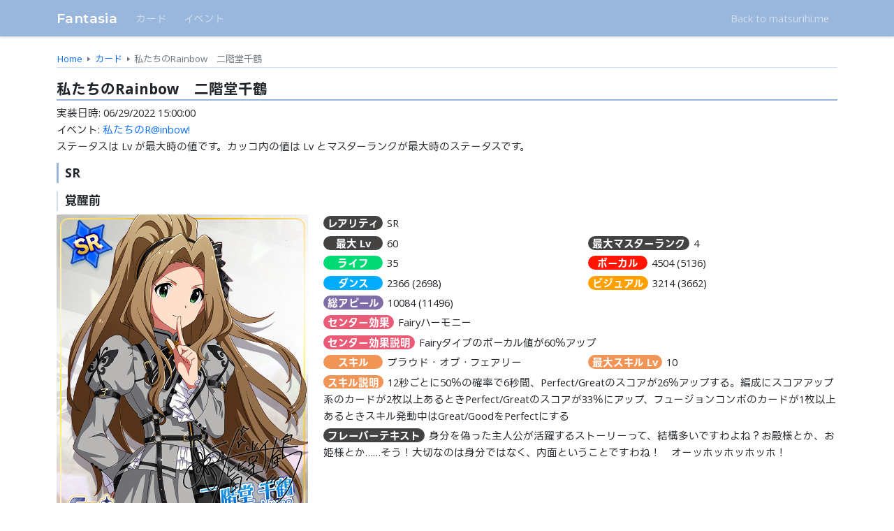

--- FILE ---
content_type: text/html
request_url: https://mltd.matsurihi.me/cards/1556
body_size: 6223
content:
<!DOCTYPE html><html><head><meta charset="utf-8"><meta content="#5abfb7" name="theme-color"><meta content="width=device-width,initial-scale=1,shrink-to-fit=no" name="viewport"><title>私たちのRainbow　二階堂千鶴 | Fantasia | matsurihi.me</title><script>if(typeof fantasia==='undefined'||!fantasia){fantasia={}}fantasia["lang"]="ja"</script><script defer src="https://cdn.matsurihi.me/legacy/bootstrap/js/bootstrap.min.js"></script><script defer src="/./js/intl-6b6507e1972bb2cc8e10.js"></script><script defer src="/./js/card_detail-179f10aa47a1176b44a0.js"></script><script async src="https://www.googletagmanager.com/gtag/js?id=G-JGF0S2XKPE"></script><script>window.dataLayer=window.dataLayer||[];function gtag(){dataLayer.push(arguments);}gtag('js',new Date());gtag('config','G-JGF0S2XKPE');</script><link href="https://cdn.matsurihi.me/legacy/bootstrap/css/bootstrap.min.css" rel="stylesheet"><link href="https://cdn.matsurihi.me/line-seed-jp-1.0.2/LINESeedJP_swap.css" rel="stylesheet"><link href="https://fonts.googleapis.com/css2?family=Open+Sans:wght@400;700&amp;family=M+PLUS+1p:wght@400;700&amp;family=Montserrat:wght@600&amp;display=swap" rel="stylesheet"><link href="/./css/main-8d119481eeeb163e6b9c.css" rel="stylesheet"><link href="/./css/card_detail-966b752f372c78e38a86.css" rel="stylesheet"></head><body><header><nav class="navbar navbar-expand-lg navbar-dark" id="navbar"><div class="container"><a class="navbar-brand" href="/" id="navbar-brand">Fantasia</a><button aria-controls="navbar-content" aria-expanded="false" class="navbar-toggler" data-bs-target="#navbar-content" data-bs-toggle="collapse" type="button"><span class="navbar-toggler-icon"></span></button><div class="collapse navbar-collapse" id="navbar-content"><ul class="navbar-nav me-auto"><li class="nav-item"><a class="nav-link" href="/cards/">カード</a></li><li class="nav-item"><a class="nav-link" href="/events/">イベント</a></li></ul><ul class="navbar-nav"><li class="nav-item"><a class="nav-link" href="https://www.matsurihi.me/">Back to matsurihi.me</a></li></ul></div></div></nav></header><main class="container" id="main"><nav><ol class="breadcrumb"><li class="breadcrumb-item"><a href="/">Home</a></li><li class="breadcrumb-item"><a href="/cards/">カード</a></li><li aria-current="page" class="breadcrumb-item active">私たちのRainbow　二階堂千鶴</li></ol></nav><h1>私たちのRainbow　二階堂千鶴</h1><p>実装日時: <span class="intl-date-dyts" data-date="1656514800000">2022/06/30 00:00:00</span></p><p>イベント: <a href="/events/241">私たちのR@inbow!</a></p><p>ステータスは Lv が最大時の値です。カッコ内の値は Lv とマスターランクが最大時のステータスです。</p><h2>SR</h2><h3>覚醒前</h3><div class="row"><div class="col-12 col-md-auto"><div class="card-img" style="background-image: url(&#39;https://storage.matsurihi.me/mltd/card/038chz0293_0_a.png&#39;)"><div class="card-img-b" style="background-image: url(&#39;https://storage.matsurihi.me/mltd/card/038chz0293_0_b.png&#39;)"></div></div></div><div class="col"><div class="row card-status"><div class="col-12"><p><span class="card-params-badge card-params-badge-general">レアリティ</span> SR</p></div><div class="col-12 col-sm-6 col-xxl-4"><p><span class="card-params-badge card-params-badge-general">最大 Lv</span> 60</p></div><div class="col-12 col-sm-6 col-xxl-4"><p><span class="card-params-badge card-params-badge-general">最大マスターランク</span> 4</p></div><div class="col-12 col-sm-6 col-xxl-4"><p><span class="card-params-badge card-params-badge-life">ライフ</span> 35</p></div><div class="col-12 col-sm-6 col-xxl-4"><p><span class="card-params-badge card-params-badge-vocal">ボーカル</span> 4504 (5136)</p></div><div class="col-12 col-sm-6 col-xxl-4"><p><span class="card-params-badge card-params-badge-dance">ダンス</span> 2366 (2698)</p></div><div class="col-12 col-sm-6 col-xxl-4"><p><span class="card-params-badge card-params-badge-visual">ビジュアル</span> 3214 (3662)</p></div><div class="col-12"><p><span class="card-params-badge card-params-badge-overall">総アピール</span> 10084 (11496)</p></div><div class="col-12"><p><span class="card-params-badge card-params-badge-centereffect">センター効果</span> Fairyハーモニー</p></div><div class="col-12"><p><span class="card-params-badge card-params-badge-centereffect">センター効果説明</span> Fairyタイプのボーカル値が60％アップ</p></div><div class="col-12 col-sm-6 col-md-12 col-lg-6 col-xxl-8"><p><span class="card-params-badge card-params-badge-skill">スキル</span> プラウド・オブ・フェアリー</p></div><div class="col-12 col-sm-6 col-md-12 col-lg-6 col-xxl-4"><p><span class="card-params-badge card-params-badge-skill">最大スキル Lv</span> 10</p></div><div class="col-12"><p><span class="card-params-badge card-params-badge-skill">スキル説明</span> 12秒ごとに50％の確率で6秒間、Perfect/Greatのスコアが26％アップする。編成にスコアアップ系のカードが2枚以上あるときPerfect/Greatのスコアが33％にアップ、フュージョンコンボのカードが1枚以上あるときスキル発動中はGreat/GoodをPerfectにする</p></div><div class="col-12"><p><span class="card-params-badge card-params-badge-general">フレーバーテキスト</span> 身分を偽った主人公が活躍するストーリーって、結構多いですわよね？お殿様とか、お姫様とか……そう！大切なのは身分ではなく、内面ということですわね！　オーッホッホッホッホ！</p></div></div></div></div><h3>覚醒後</h3><div class="row"><div class="col-12 col-md-auto"><div class="card-img" style="background-image: url(&#39;https://storage.matsurihi.me/mltd/card/038chz0293_1_a.png&#39;)"><div class="card-img-b" style="background-image: url(&#39;https://storage.matsurihi.me/mltd/card/038chz0293_1_b.png&#39;)"></div></div></div><div class="col"><div class="row card-status"><div class="col-12"><p><span class="card-params-badge card-params-badge-general">レアリティ</span> SR+</p></div><div class="col-12 col-sm-6 col-xxl-4"><p><span class="card-params-badge card-params-badge-general">最大 Lv</span> 70</p></div><div class="col-12 col-sm-6 col-xxl-4"><p><span class="card-params-badge card-params-badge-general">最大マスターランク</span> 4</p></div><div class="col-12 col-sm-6 col-xxl-4"><p><span class="card-params-badge card-params-badge-life">ライフ</span> 35</p></div><div class="col-12 col-sm-6 col-xxl-4"><p><span class="card-params-badge card-params-badge-vocal">ボーカル</span> 5255 (5887)</p></div><div class="col-12 col-sm-6 col-xxl-4"><p><span class="card-params-badge card-params-badge-dance">ダンス</span> 2761 (3093)</p></div><div class="col-12 col-sm-6 col-xxl-4"><p><span class="card-params-badge card-params-badge-visual">ビジュアル</span> 3749 (4197)</p></div><div class="col-12"><p><span class="card-params-badge card-params-badge-overall">総アピール</span> 11765 (13177)</p></div><div class="col-12"><p><span class="card-params-badge card-params-badge-centereffect">センター効果</span> Fairyハーモニー</p></div><div class="col-12"><p><span class="card-params-badge card-params-badge-centereffect">センター効果説明</span> Fairyタイプのボーカル値が60％アップ</p></div><div class="col-12 col-sm-6 col-md-12 col-lg-6 col-xxl-8"><p><span class="card-params-badge card-params-badge-skill">スキル</span> プラウド・オブ・フェアリー</p></div><div class="col-12 col-sm-6 col-md-12 col-lg-6 col-xxl-4"><p><span class="card-params-badge card-params-badge-skill">最大スキル Lv</span> 10</p></div><div class="col-12"><p><span class="card-params-badge card-params-badge-skill">スキル説明</span> 12秒ごとに50％の確率で6秒間、Perfect/Greatのスコアが26％アップする。編成にスコアアップ系のカードが2枚以上あるときPerfect/Greatのスコアが33％にアップ、フュージョンコンボのカードが1枚以上あるときスキル発動中はGreat/GoodをPerfectにする</p></div><div class="col-12"><p><span class="card-params-badge card-params-badge-general">フレーバーテキスト</span> 身分を偽った主人公が活躍するストーリーって、結構多いですわよね？お殿様とか、お姫様とか……そう！大切なのは身分ではなく、内面ということですわね！　オーッホッホッホッホ！</p></div></div></div></div><h2>SSR</h2><h3>覚醒前</h3><div class="row"><div class="col-12 col-md-auto"><div class="card-img" style="background-image: url(&#39;https://storage.matsurihi.me/mltd/card/038chz0294_0_a.png&#39;)"><div class="card-img-b" style="background-image: url(&#39;https://storage.matsurihi.me/mltd/card/038chz0294_0_b.png&#39;)"></div></div></div><div class="col"><div class="row card-status"><div class="col-12"><p><span class="card-params-badge card-params-badge-general">レアリティ</span> SSR</p></div><div class="col-12 col-sm-6 col-xxl-4"><p><span class="card-params-badge card-params-badge-general">最大 Lv</span> 80</p></div><div class="col-12 col-sm-6 col-xxl-4"><p><span class="card-params-badge card-params-badge-general">最大マスターランク</span> 4</p></div><div class="col-12 col-sm-6 col-xxl-4"><p><span class="card-params-badge card-params-badge-life">ライフ</span> 40</p></div><div class="col-12 col-sm-6 col-xxl-4"><p><span class="card-params-badge card-params-badge-vocal">ボーカル</span> 5352 (6076)</p></div><div class="col-12 col-sm-6 col-xxl-4"><p><span class="card-params-badge card-params-badge-dance">ダンス</span> 2862 (3250)</p></div><div class="col-12 col-sm-6 col-xxl-4"><p><span class="card-params-badge card-params-badge-visual">ビジュアル</span> 3998 (4538)</p></div><div class="col-12"><p><span class="card-params-badge card-params-badge-overall">総アピール</span> 12212 (13864)</p></div><div class="col-12"><p><span class="card-params-badge card-params-badge-centereffect">センター効果</span> Fairyハーモニー</p></div><div class="col-12"><p><span class="card-params-badge card-params-badge-centereffect">センター効果説明</span> Fairyタイプのボーカル値が60％アップ</p></div><div class="col-12 col-sm-6 col-md-12 col-lg-6 col-xxl-8"><p><span class="card-params-badge card-params-badge-skill">スキル</span> プラウド・オブ・フェアリー</p></div><div class="col-12 col-sm-6 col-md-12 col-lg-6 col-xxl-4"><p><span class="card-params-badge card-params-badge-skill">最大スキル Lv</span> 10</p></div><div class="col-12"><p><span class="card-params-badge card-params-badge-skill">スキル説明</span> 12秒ごとに50％の確率で6秒間、Perfect/Greatのスコアが26％アップする。編成にスコアアップ系のカードが2枚以上あるときPerfect/Greatのスコアが33％にアップ、フュージョンコンボのカードが1枚以上あるときスキル発動中はGreat/GoodをPerfectにする</p></div><div class="col-12"><p><span class="card-params-badge card-params-badge-general">フレーバーテキスト</span> 身分を偽った主人公が活躍するストーリーって、結構多いですわよね？お殿様とか、お姫様とか……そう！大切なのは身分ではなく、内面ということですわね！　オーッホッホッホッホ！</p></div></div></div></div><h3>覚醒後</h3><div class="row"><div class="col-12 col-md-auto"><div class="card-img" style="background-image: url(&#39;https://storage.matsurihi.me/mltd/card/038chz0294_1_a.png&#39;)"><div class="card-img-b" style="background-image: url(&#39;https://storage.matsurihi.me/mltd/card/038chz0294_1_b.png&#39;)"></div></div></div><div class="col"><div class="row card-status"><div class="col-12"><p><span class="card-params-badge card-params-badge-general">レアリティ</span> SSR+</p></div><div class="col-12 col-sm-6 col-xxl-4"><p><span class="card-params-badge card-params-badge-general">最大 Lv</span> 90</p></div><div class="col-12 col-sm-6 col-xxl-4"><p><span class="card-params-badge card-params-badge-general">最大マスターランク</span> 4</p></div><div class="col-12 col-sm-6 col-xxl-4"><p><span class="card-params-badge card-params-badge-life">ライフ</span> 40</p></div><div class="col-12 col-sm-6 col-xxl-4"><p><span class="card-params-badge card-params-badge-vocal">ボーカル</span> 6021 (6745)</p></div><div class="col-12 col-sm-6 col-xxl-4"><p><span class="card-params-badge card-params-badge-dance">ダンス</span> 3220 (3608)</p></div><div class="col-12 col-sm-6 col-xxl-4"><p><span class="card-params-badge card-params-badge-visual">ビジュアル</span> 4498 (5038)</p></div><div class="col-12"><p><span class="card-params-badge card-params-badge-overall">総アピール</span> 13739 (15391)</p></div><div class="col-12"><p><span class="card-params-badge card-params-badge-centereffect">センター効果</span> Fairyハーモニー</p></div><div class="col-12"><p><span class="card-params-badge card-params-badge-centereffect">センター効果説明</span> Fairyタイプのボーカル値が60％アップ</p></div><div class="col-12 col-sm-6 col-md-12 col-lg-6 col-xxl-8"><p><span class="card-params-badge card-params-badge-skill">スキル</span> プラウド・オブ・フェアリー</p></div><div class="col-12 col-sm-6 col-md-12 col-lg-6 col-xxl-4"><p><span class="card-params-badge card-params-badge-skill">最大スキル Lv</span> 10</p></div><div class="col-12"><p><span class="card-params-badge card-params-badge-skill">スキル説明</span> 12秒ごとに50％の確率で6秒間、Perfect/Greatのスコアが26％アップする。編成にスコアアップ系のカードが2枚以上あるときPerfect/Greatのスコアが33％にアップ、フュージョンコンボのカードが1枚以上あるときスキル発動中はGreat/GoodをPerfectにする</p></div><div class="col-12"><p><span class="card-params-badge card-params-badge-general">フレーバーテキスト</span> 身分を偽った主人公が活躍するストーリーって、結構多いですわよね？お殿様とか、お姫様とか……そう！大切なのは身分ではなく、内面ということですわね！　オーッホッホッホッホ！</p></div></div></div></div><h2>衣装</h2><div class="row"><div class="col-12 col-lg-6"><h3>[プラウド・オブ・ステージ]二階堂千鶴</h3><div class="row"><div class="col-auto pe-1"><div class="card-costume" style="background-image:url(&#39;https://storage.matsurihi.me/mltd/costume_icon_ll/costume_39.png&#39;)"></div></div><div class="col"><p>どんなに仲間の輝きが眩くても、私色の輝きを放つのは、私だけ。それぞれのプライドを胸に抱いて私たちは今日もステージに立つ。</p></div></div></div><div class="col-12 col-lg-6"><h3>[プラウド・オブ・ステージ+]二階堂千鶴</h3><div class="row"><div class="col-auto pe-1"><div class="card-costume" style="background-image:url(&#39;https://storage.matsurihi.me/mltd/costume_icon_ll/costume_39_v.png&#39;)"></div></div><div class="col"><p>「プラウド・オブ・ステージ」のアナザー衣装です。</p></div></div></div></div><h2>同時に実装されたカード</h2><button aria-controls="similar-date" aria-expanded="false" class="btn btn-outline-primary btn-block my-2" data-bs-target="#similar-date" data-bs-toggle="collapse" type="button">同時実装カードの表示／非表示</button><div class="row mt-1 collapse" id="similar-date"><div class="col-12 col-md-6 col-xl-4"><a class="card-select" href="/cards/1519"><div class="card-wrapper"><div class="card-icon" style="background-image:url(&#39;https://storage.matsurihi.me/mltd/icon_l/001har0273_1.png&#39;)"><div class="card-icon-overlay r3"></div><div class="card-icon-overlay i1"></div><div class="card-icon-overlay ex16"></div><end></end></div><div class="card-name-wrapper"><p>私たちのRainbow　天海春香</p></div></div></a></div><div class="col-12 col-md-6 col-xl-4"><a class="card-select" href="/cards/1520"><div class="card-wrapper"><div class="card-icon" style="background-image:url(&#39;https://storage.matsurihi.me/mltd/icon_l/002chi0293_1.png&#39;)"><div class="card-icon-overlay r3"></div><div class="card-icon-overlay i2"></div><div class="card-icon-overlay ex16"></div><end></end></div><div class="card-name-wrapper"><p>私たちのRainbow　如月千早</p></div></div></a></div><div class="col-12 col-md-6 col-xl-4"><a class="card-select" href="/cards/1521"><div class="card-wrapper"><div class="card-icon" style="background-image:url(&#39;https://storage.matsurihi.me/mltd/icon_l/003mik0293_1.png&#39;)"><div class="card-icon-overlay r3"></div><div class="card-icon-overlay i3"></div><div class="card-icon-overlay ex16"></div><end></end></div><div class="card-name-wrapper"><p>私たちのRainbow　星井美希</p></div></div></a></div><div class="col-12 col-md-6 col-xl-4"><a class="card-select" href="/cards/1522"><div class="card-wrapper"><div class="card-icon" style="background-image:url(&#39;https://storage.matsurihi.me/mltd/icon_l/004yuk0283_1.png&#39;)"><div class="card-icon-overlay r3"></div><div class="card-icon-overlay i1"></div><div class="card-icon-overlay ex16"></div><end></end></div><div class="card-name-wrapper"><p>私たちのRainbow　萩原雪歩</p></div></div></a></div><div class="col-12 col-md-6 col-xl-4"><a class="card-select" href="/cards/1523"><div class="card-wrapper"><div class="card-icon" style="background-image:url(&#39;https://storage.matsurihi.me/mltd/icon_l/005yay0273_1.png&#39;)"><div class="card-icon-overlay r3"></div><div class="card-icon-overlay i3"></div><div class="card-icon-overlay ex16"></div><end></end></div><div class="card-name-wrapper"><p>私たちのRainbow　高槻やよい</p></div></div></a></div><div class="col-12 col-md-6 col-xl-4"><a class="card-select" href="/cards/1524"><div class="card-wrapper"><div class="card-icon" style="background-image:url(&#39;https://storage.matsurihi.me/mltd/icon_l/006mak0263_1.png&#39;)"><div class="card-icon-overlay r3"></div><div class="card-icon-overlay i1"></div><div class="card-icon-overlay ex16"></div><end></end></div><div class="card-name-wrapper"><p>私たちのRainbow　菊地真</p></div></div></a></div><div class="col-12 col-md-6 col-xl-4"><a class="card-select" href="/cards/1525"><div class="card-wrapper"><div class="card-icon" style="background-image:url(&#39;https://storage.matsurihi.me/mltd/icon_l/007ior0273_1.png&#39;)"><div class="card-icon-overlay r3"></div><div class="card-icon-overlay i2"></div><div class="card-icon-overlay ex16"></div><end></end></div><div class="card-name-wrapper"><p>私たちのRainbow　水瀬伊織</p></div></div></a></div><div class="col-12 col-md-6 col-xl-4"><a class="card-select" href="/cards/1526"><div class="card-wrapper"><div class="card-icon" style="background-image:url(&#39;https://storage.matsurihi.me/mltd/icon_l/008tak0273_1.png&#39;)"><div class="card-icon-overlay r3"></div><div class="card-icon-overlay i2"></div><div class="card-icon-overlay ex16"></div><end></end></div><div class="card-name-wrapper"><p>私たちのRainbow　四条貴音</p></div></div></a></div><div class="col-12 col-md-6 col-xl-4"><a class="card-select" href="/cards/1527"><div class="card-wrapper"><div class="card-icon" style="background-image:url(&#39;https://storage.matsurihi.me/mltd/icon_l/009rit0283_1.png&#39;)"><div class="card-icon-overlay r3"></div><div class="card-icon-overlay i2"></div><div class="card-icon-overlay ex16"></div><end></end></div><div class="card-name-wrapper"><p>私たちのRainbow　秋月律子</p></div></div></a></div><div class="col-12 col-md-6 col-xl-4"><a class="card-select" href="/cards/1528"><div class="card-wrapper"><div class="card-icon" style="background-image:url(&#39;https://storage.matsurihi.me/mltd/icon_l/010azu0283_1.png&#39;)"><div class="card-icon-overlay r3"></div><div class="card-icon-overlay i3"></div><div class="card-icon-overlay ex16"></div><end></end></div><div class="card-name-wrapper"><p>私たちのRainbow　三浦あずさ</p></div></div></a></div><div class="col-12 col-md-6 col-xl-4"><a class="card-select" href="/cards/1529"><div class="card-wrapper"><div class="card-icon" style="background-image:url(&#39;https://storage.matsurihi.me/mltd/icon_l/011ami0243_1.png&#39;)"><div class="card-icon-overlay r3"></div><div class="card-icon-overlay i3"></div><div class="card-icon-overlay ex16"></div><end></end></div><div class="card-name-wrapper"><p>私たちのRainbow　双海亜美</p></div></div></a></div><div class="col-12 col-md-6 col-xl-4"><a class="card-select" href="/cards/1530"><div class="card-wrapper"><div class="card-icon" style="background-image:url(&#39;https://storage.matsurihi.me/mltd/icon_l/012mam0273_1.png&#39;)"><div class="card-icon-overlay r3"></div><div class="card-icon-overlay i3"></div><div class="card-icon-overlay ex16"></div><end></end></div><div class="card-name-wrapper"><p>私たちのRainbow　双海真美</p></div></div></a></div><div class="col-12 col-md-6 col-xl-4"><a class="card-select" href="/cards/1531"><div class="card-wrapper"><div class="card-icon" style="background-image:url(&#39;https://storage.matsurihi.me/mltd/icon_l/013hib0243_1.png&#39;)"><div class="card-icon-overlay r3"></div><div class="card-icon-overlay i1"></div><div class="card-icon-overlay ex16"></div><end></end></div><div class="card-name-wrapper"><p>私たちのRainbow　我那覇響</p></div></div></a></div><div class="col-12 col-md-6 col-xl-4"><a class="card-select" href="/cards/1532"><div class="card-wrapper"><div class="card-icon" style="background-image:url(&#39;https://storage.matsurihi.me/mltd/icon_l/014mir0343_1.png&#39;)"><div class="card-icon-overlay r3"></div><div class="card-icon-overlay i1"></div><div class="card-icon-overlay ex16"></div><end></end></div><div class="card-name-wrapper"><p>私たちのRainbow　春日未来</p></div></div></a></div><div class="col-12 col-md-6 col-xl-4"><a class="card-select" href="/cards/1533"><div class="card-wrapper"><div class="card-icon" style="background-image:url(&#39;https://storage.matsurihi.me/mltd/icon_l/015siz0333_1.png&#39;)"><div class="card-icon-overlay r3"></div><div class="card-icon-overlay i2"></div><div class="card-icon-overlay ex16"></div><end></end></div><div class="card-name-wrapper"><p>私たちのRainbow　最上静香</p></div></div></a></div><div class="col-12 col-md-6 col-xl-4"><a class="card-select" href="/cards/1534"><div class="card-wrapper"><div class="card-icon" style="background-image:url(&#39;https://storage.matsurihi.me/mltd/icon_l/016tsu0333_1.png&#39;)"><div class="card-icon-overlay r3"></div><div class="card-icon-overlay i3"></div><div class="card-icon-overlay ex16"></div><end></end></div><div class="card-name-wrapper"><p>私たちのRainbow　伊吹翼</p></div></div></a></div><div class="col-12 col-md-6 col-xl-4"><a class="card-select" href="/cards/1535"><div class="card-wrapper"><div class="card-icon" style="background-image:url(&#39;https://storage.matsurihi.me/mltd/icon_l/017kth0313_1.png&#39;)"><div class="card-icon-overlay r3"></div><div class="card-icon-overlay i1"></div><div class="card-icon-overlay ex16"></div><end></end></div><div class="card-name-wrapper"><p>私たちのRainbow　田中琴葉</p></div></div></a></div><div class="col-12 col-md-6 col-xl-4"><a class="card-select" href="/cards/1536"><div class="card-wrapper"><div class="card-icon" style="background-image:url(&#39;https://storage.matsurihi.me/mltd/icon_l/018ele0313_1.png&#39;)"><div class="card-icon-overlay r3"></div><div class="card-icon-overlay i3"></div><div class="card-icon-overlay ex16"></div><end></end></div><div class="card-name-wrapper"><p>私たちのRainbow　島原エレナ</p></div></div></a></div><div class="col-12 col-md-6 col-xl-4"><a class="card-select" href="/cards/1537"><div class="card-wrapper"><div class="card-icon" style="background-image:url(&#39;https://storage.matsurihi.me/mltd/icon_l/019min0303_1.png&#39;)"><div class="card-icon-overlay r3"></div><div class="card-icon-overlay i1"></div><div class="card-icon-overlay ex16"></div><end></end></div><div class="card-name-wrapper"><p>私たちのRainbow　佐竹美奈子</p></div></div></a></div><div class="col-12 col-md-6 col-xl-4"><a class="card-select" href="/cards/1538"><div class="card-wrapper"><div class="card-icon" style="background-image:url(&#39;https://storage.matsurihi.me/mltd/icon_l/020meg0303_1.png&#39;)"><div class="card-icon-overlay r3"></div><div class="card-icon-overlay i2"></div><div class="card-icon-overlay ex16"></div><end></end></div><div class="card-name-wrapper"><p>私たちのRainbow　所恵美</p></div></div></a></div><div class="col-12 col-md-6 col-xl-4"><a class="card-select" href="/cards/1539"><div class="card-wrapper"><div class="card-icon" style="background-image:url(&#39;https://storage.matsurihi.me/mltd/icon_l/021mat0353_1.png&#39;)"><div class="card-icon-overlay r3"></div><div class="card-icon-overlay i1"></div><div class="card-icon-overlay ex16"></div><end></end></div><div class="card-name-wrapper"><p>私たちのRainbow　徳川まつり</p></div></div></a></div><div class="col-12 col-md-6 col-xl-4"><a class="card-select" href="/cards/1540"><div class="card-wrapper"><div class="card-icon" style="background-image:url(&#39;https://storage.matsurihi.me/mltd/icon_l/022ser0343_1.png&#39;)"><div class="card-icon-overlay r3"></div><div class="card-icon-overlay i3"></div><div class="card-icon-overlay ex16"></div><end></end></div><div class="card-name-wrapper"><p>私たちのRainbow　箱崎星梨花</p></div></div></a></div><div class="col-12 col-md-6 col-xl-4"><a class="card-select" href="/cards/1541"><div class="card-wrapper"><div class="card-icon" style="background-image:url(&#39;https://storage.matsurihi.me/mltd/icon_l/023aka0303_1.png&#39;)"><div class="card-icon-overlay r3"></div><div class="card-icon-overlay i3"></div><div class="card-icon-overlay ex16"></div><end></end></div><div class="card-name-wrapper"><p>私たちのRainbow　野々原茜</p></div></div></a></div><div class="col-12 col-md-6 col-xl-4"><a class="card-select" href="/cards/1542"><div class="card-wrapper"><div class="card-icon" style="background-image:url(&#39;https://storage.matsurihi.me/mltd/icon_l/024ann0303_1.png&#39;)"><div class="card-icon-overlay r3"></div><div class="card-icon-overlay i3"></div><div class="card-icon-overlay ex16"></div><end></end></div><div class="card-name-wrapper"><p>私たちのRainbow　望月杏奈</p></div></div></a></div><div class="col-12 col-md-6 col-xl-4"><a class="card-select" href="/cards/1543"><div class="card-wrapper"><div class="card-icon" style="background-image:url(&#39;https://storage.matsurihi.me/mltd/icon_l/025roc0313_1.png&#39;)"><div class="card-icon-overlay r3"></div><div class="card-icon-overlay i2"></div><div class="card-icon-overlay ex16"></div><end></end></div><div class="card-name-wrapper"><p>私たちのRainbow　ロコ</p></div></div></a></div><div class="col-12 col-md-6 col-xl-4"><a class="card-select" href="/cards/1544"><div class="card-wrapper"><div class="card-icon" style="background-image:url(&#39;https://storage.matsurihi.me/mltd/icon_l/026yur0343_1.png&#39;)"><div class="card-icon-overlay r3"></div><div class="card-icon-overlay i1"></div><div class="card-icon-overlay ex16"></div><end></end></div><div class="card-name-wrapper"><p>私たちのRainbow　七尾百合子</p></div></div></a></div><div class="col-12 col-md-6 col-xl-4"><a class="card-select" href="/cards/1545"><div class="card-wrapper"><div class="card-icon" style="background-image:url(&#39;https://storage.matsurihi.me/mltd/icon_l/027say0323_1.png&#39;)"><div class="card-icon-overlay r3"></div><div class="card-icon-overlay i1"></div><div class="card-icon-overlay ex16"></div><end></end></div><div class="card-name-wrapper"><p>私たちのRainbow　高山紗代子</p></div></div></a></div><div class="col-12 col-md-6 col-xl-4"><a class="card-select" href="/cards/1546"><div class="card-wrapper"><div class="card-icon" style="background-image:url(&#39;https://storage.matsurihi.me/mltd/icon_l/028ari0333_1.png&#39;)"><div class="card-icon-overlay r3"></div><div class="card-icon-overlay i1"></div><div class="card-icon-overlay ex16"></div><end></end></div><div class="card-name-wrapper"><p>私たちのRainbow　松田亜利沙</p></div></div></a></div><div class="col-12 col-md-6 col-xl-4"><a class="card-select" href="/cards/1547"><div class="card-wrapper"><div class="card-icon" style="background-image:url(&#39;https://storage.matsurihi.me/mltd/icon_l/029umi0333_1.png&#39;)"><div class="card-icon-overlay r3"></div><div class="card-icon-overlay i1"></div><div class="card-icon-overlay ex16"></div><end></end></div><div class="card-name-wrapper"><p>私たちのRainbow　高坂海美</p></div></div></a></div><div class="col-12 col-md-6 col-xl-4"><a class="card-select" href="/cards/1548"><div class="card-wrapper"><div class="card-icon" style="background-image:url(&#39;https://storage.matsurihi.me/mltd/icon_l/030iku0303_1.png&#39;)"><div class="card-icon-overlay r3"></div><div class="card-icon-overlay i1"></div><div class="card-icon-overlay ex16"></div><end></end></div><div class="card-name-wrapper"><p>私たちのRainbow　中谷育</p></div></div></a></div><div class="col-12 col-md-6 col-xl-4"><a class="card-select" href="/cards/1549"><div class="card-wrapper"><div class="card-icon" style="background-image:url(&#39;https://storage.matsurihi.me/mltd/icon_l/031tom0323_1.png&#39;)"><div class="card-icon-overlay r3"></div><div class="card-icon-overlay i2"></div><div class="card-icon-overlay ex16"></div><end></end></div><div class="card-name-wrapper"><p>私たちのRainbow　天空橋朋花</p></div></div></a></div><div class="col-12 col-md-6 col-xl-4"><a class="card-select" href="/cards/1550"><div class="card-wrapper"><div class="card-icon" style="background-image:url(&#39;https://storage.matsurihi.me/mltd/icon_l/032emi0333_1.png&#39;)"><div class="card-icon-overlay r3"></div><div class="card-icon-overlay i1"></div><div class="card-icon-overlay ex16"></div><end></end></div><div class="card-name-wrapper"><p>私たちのRainbow　エミリー</p></div></div></a></div><div class="col-12 col-md-6 col-xl-4"><a class="card-select" href="/cards/1551"><div class="card-wrapper"><div class="card-icon" style="background-image:url(&#39;https://storage.matsurihi.me/mltd/icon_l/033sih0333_1.png&#39;)"><div class="card-icon-overlay r3"></div><div class="card-icon-overlay i2"></div><div class="card-icon-overlay ex16"></div><end></end></div><div class="card-name-wrapper"><p>私たちのRainbow　北沢志保</p></div></div></a></div><div class="col-12 col-md-6 col-xl-4"><a class="card-select" href="/cards/1552"><div class="card-wrapper"><div class="card-icon" style="background-image:url(&#39;https://storage.matsurihi.me/mltd/icon_l/034ayu0313_1.png&#39;)"><div class="card-icon-overlay r3"></div><div class="card-icon-overlay i2"></div><div class="card-icon-overlay ex16"></div><end></end></div><div class="card-name-wrapper"><p>私たちのRainbow　舞浜歩</p></div></div></a></div><div class="col-12 col-md-6 col-xl-4"><a class="card-select" href="/cards/1553"><div class="card-wrapper"><div class="card-icon" style="background-image:url(&#39;https://storage.matsurihi.me/mltd/icon_l/035hin0333_1.png&#39;)"><div class="card-icon-overlay r3"></div><div class="card-icon-overlay i3"></div><div class="card-icon-overlay ex16"></div><end></end></div><div class="card-name-wrapper"><p>私たちのRainbow　木下ひなた</p></div></div></a></div><div class="col-12 col-md-6 col-xl-4"><a class="card-select" href="/cards/1554"><div class="card-wrapper"><div class="card-icon" style="background-image:url(&#39;https://storage.matsurihi.me/mltd/icon_l/036kan0333_1.png&#39;)"><div class="card-icon-overlay r3"></div><div class="card-icon-overlay i1"></div><div class="card-icon-overlay ex16"></div><end></end></div><div class="card-name-wrapper"><p>私たちのRainbow　矢吹可奈</p></div></div></a></div><div class="col-12 col-md-6 col-xl-4"><a class="card-select" href="/cards/1555"><div class="card-wrapper"><div class="card-icon" style="background-image:url(&#39;https://storage.matsurihi.me/mltd/icon_l/037nao0293_1.png&#39;)"><div class="card-icon-overlay r3"></div><div class="card-icon-overlay i1"></div><div class="card-icon-overlay ex16"></div><end></end></div><div class="card-name-wrapper"><p>私たちのRainbow　横山奈緒</p></div></div></a></div><div class="col-12 col-md-6 col-xl-4"><a class="card-select" href="/cards/1557"><div class="card-wrapper"><div class="card-icon" style="background-image:url(&#39;https://storage.matsurihi.me/mltd/icon_l/039kon0313_1.png&#39;)"><div class="card-icon-overlay r3"></div><div class="card-icon-overlay i3"></div><div class="card-icon-overlay ex16"></div><end></end></div><div class="card-name-wrapper"><p>私たちのRainbow　馬場このみ</p></div></div></a></div><div class="col-12 col-md-6 col-xl-4"><a class="card-select" href="/cards/1558"><div class="card-wrapper"><div class="card-icon" style="background-image:url(&#39;https://storage.matsurihi.me/mltd/icon_l/040tam0293_1.png&#39;)"><div class="card-icon-overlay r3"></div><div class="card-icon-overlay i3"></div><div class="card-icon-overlay ex16"></div><end></end></div><div class="card-name-wrapper"><p>私たちのRainbow　大神環</p></div></div></a></div><div class="col-12 col-md-6 col-xl-4"><a class="card-select" href="/cards/1559"><div class="card-wrapper"><div class="card-icon" style="background-image:url(&#39;https://storage.matsurihi.me/mltd/icon_l/041fuk0313_1.png&#39;)"><div class="card-icon-overlay r3"></div><div class="card-icon-overlay i3"></div><div class="card-icon-overlay ex16"></div><end></end></div><div class="card-name-wrapper"><p>私たちのRainbow　豊川風花</p></div></div></a></div><div class="col-12 col-md-6 col-xl-4"><a class="card-select" href="/cards/1560"><div class="card-wrapper"><div class="card-icon" style="background-image:url(&#39;https://storage.matsurihi.me/mltd/icon_l/042miy0313_1.png&#39;)"><div class="card-icon-overlay r3"></div><div class="card-icon-overlay i3"></div><div class="card-icon-overlay ex16"></div><end></end></div><div class="card-name-wrapper"><p>私たちのRainbow　宮尾美也</p></div></div></a></div><div class="col-12 col-md-6 col-xl-4"><a class="card-select" href="/cards/1561"><div class="card-wrapper"><div class="card-icon" style="background-image:url(&#39;https://storage.matsurihi.me/mltd/icon_l/043nor0283_1.png&#39;)"><div class="card-icon-overlay r3"></div><div class="card-icon-overlay i1"></div><div class="card-icon-overlay ex16"></div><end></end></div><div class="card-name-wrapper"><p>私たちのRainbow　福田のり子</p></div></div></a></div><div class="col-12 col-md-6 col-xl-4"><a class="card-select" href="/cards/1562"><div class="card-wrapper"><div class="card-icon" style="background-image:url(&#39;https://storage.matsurihi.me/mltd/icon_l/044miz0313_1.png&#39;)"><div class="card-icon-overlay r3"></div><div class="card-icon-overlay i2"></div><div class="card-icon-overlay ex16"></div><end></end></div><div class="card-name-wrapper"><p>私たちのRainbow　真壁瑞希</p></div></div></a></div><div class="col-12 col-md-6 col-xl-4"><a class="card-select" href="/cards/1563"><div class="card-wrapper"><div class="card-icon" style="background-image:url(&#39;https://storage.matsurihi.me/mltd/icon_l/045kar0303_1.png&#39;)"><div class="card-icon-overlay r3"></div><div class="card-icon-overlay i3"></div><div class="card-icon-overlay ex16"></div><end></end></div><div class="card-name-wrapper"><p>私たちのRainbow　篠宮可憐</p></div></div></a></div><div class="col-12 col-md-6 col-xl-4"><a class="card-select" href="/cards/1564"><div class="card-wrapper"><div class="card-icon" style="background-image:url(&#39;https://storage.matsurihi.me/mltd/icon_l/046rio0283_1.png&#39;)"><div class="card-icon-overlay r3"></div><div class="card-icon-overlay i2"></div><div class="card-icon-overlay ex16"></div><end></end></div><div class="card-name-wrapper"><p>私たちのRainbow　百瀬莉緒</p></div></div></a></div><div class="col-12 col-md-6 col-xl-4"><a class="card-select" href="/cards/1565"><div class="card-wrapper"><div class="card-icon" style="background-image:url(&#39;https://storage.matsurihi.me/mltd/icon_l/047sub0303_1.png&#39;)"><div class="card-icon-overlay r3"></div><div class="card-icon-overlay i2"></div><div class="card-icon-overlay ex16"></div><end></end></div><div class="card-name-wrapper"><p>私たちのRainbow　永吉昴</p></div></div></a></div><div class="col-12 col-md-6 col-xl-4"><a class="card-select" href="/cards/1566"><div class="card-wrapper"><div class="card-icon" style="background-image:url(&#39;https://storage.matsurihi.me/mltd/icon_l/048rei0313_1.png&#39;)"><div class="card-icon-overlay r3"></div><div class="card-icon-overlay i3"></div><div class="card-icon-overlay ex16"></div><end></end></div><div class="card-name-wrapper"><p>私たちのRainbow　北上麗花</p></div></div></a></div><div class="col-12 col-md-6 col-xl-4"><a class="card-select" href="/cards/1567"><div class="card-wrapper"><div class="card-icon" style="background-image:url(&#39;https://storage.matsurihi.me/mltd/icon_l/049mom0323_1.png&#39;)"><div class="card-icon-overlay r3"></div><div class="card-icon-overlay i2"></div><div class="card-icon-overlay ex16"></div><end></end></div><div class="card-name-wrapper"><p>私たちのRainbow　周防桃子</p></div></div></a></div><div class="col-12 col-md-6 col-xl-4"><a class="card-select" href="/cards/1568"><div class="card-wrapper"><div class="card-icon" style="background-image:url(&#39;https://storage.matsurihi.me/mltd/icon_l/050jul0333_1.png&#39;)"><div class="card-icon-overlay r3"></div><div class="card-icon-overlay i2"></div><div class="card-icon-overlay ex16"></div><end></end></div><div class="card-name-wrapper"><p>私たちのRainbow　ジュリア</p></div></div></a></div><div class="col-12 col-md-6 col-xl-4"><a class="card-select" href="/cards/1569"><div class="card-wrapper"><div class="card-icon" style="background-image:url(&#39;https://storage.matsurihi.me/mltd/icon_l/051tmg0243_1.png&#39;)"><div class="card-icon-overlay r3"></div><div class="card-icon-overlay i2"></div><div class="card-icon-overlay ex16"></div><end></end></div><div class="card-name-wrapper"><p>私たちのRainbow　白石紬</p></div></div></a></div><div class="col-12 col-md-6 col-xl-4"><a class="card-select" href="/cards/1570"><div class="card-wrapper"><div class="card-icon" style="background-image:url(&#39;https://storage.matsurihi.me/mltd/icon_l/052kao0273_1.png&#39;)"><div class="card-icon-overlay r3"></div><div class="card-icon-overlay i3"></div><div class="card-icon-overlay ex16"></div><end></end></div><div class="card-name-wrapper"><p>私たちのRainbow　桜守歌織</p></div></div></a></div></div><h2>千鶴の他のカード</h2><div class="row mt-1"><div class="col-12 col-md-6 col-xl-4"><a class="card-select" href="/cards/37"><div class="card-wrapper"><div class="card-icon" style="background-image:url(&#39;https://storage.matsurihi.me/mltd/icon_l/038chz0011_1.png&#39;)"><div class="card-icon-overlay r1 r1i2"></div><div class="card-icon-overlay i2"></div><end></end></div><div class="card-name-wrapper"><p>二階堂千鶴</p></div></div></a></div><div class="col-12 col-md-6 col-xl-4"><a class="card-select" href="/cards/72"><div class="card-wrapper"><div class="card-icon" style="background-image:url(&#39;https://storage.matsurihi.me/mltd/icon_l/038chz0022_1.png&#39;)"><div class="card-icon-overlay r2"></div><div class="card-icon-overlay i2"></div><end></end></div><div class="card-name-wrapper"><p>純情乙女なお嬢様　二階堂千鶴</p></div></div></a></div><div class="col-12 col-md-6 col-xl-4"><a class="card-select" href="/cards/159"><div class="card-wrapper"><div class="card-icon" style="background-image:url(&#39;https://storage.matsurihi.me/mltd/icon_l/038chz0034_1.png&#39;)"><div class="card-icon-overlay r4"></div><div class="card-icon-overlay i2"></div><end></end></div><div class="card-name-wrapper"><p>まばゆいマドモワゼル　二階堂千鶴</p></div></div></a></div><div class="col-12 col-md-6 col-xl-4"><a class="card-select" href="/cards/208"><div class="card-wrapper"><div class="card-icon" style="background-image:url(&#39;https://storage.matsurihi.me/mltd/icon_l/038chz0043_1.png&#39;)"><div class="card-icon-overlay r3"></div><div class="card-icon-overlay i2"></div><div class="card-icon-overlay ex1"></div><end></end></div><div class="card-name-wrapper"><p>夜想令嬢　二階堂千鶴</p></div></div></a></div><div class="col-12 col-md-6 col-xl-4"><a class="card-select" href="/cards/275"><div class="card-wrapper"><div class="card-icon" style="background-image:url(&#39;https://storage.matsurihi.me/mltd/icon_l/038chz0053_1.png&#39;)"><div class="card-icon-overlay r3"></div><div class="card-icon-overlay i2"></div><end></end></div><div class="card-name-wrapper"><p>ナチュラルスマイル　二階堂千鶴</p></div></div></a></div><div class="col-12 col-md-6 col-xl-4"><a class="card-select" href="/cards/306"><div class="card-wrapper"><div class="card-icon" style="background-image:url(&#39;https://storage.matsurihi.me/mltd/icon_l/038chz0064_1.png&#39;)"><div class="card-icon-overlay r4"></div><div class="card-icon-overlay i2"></div><end></end></div><div class="card-name-wrapper"><p>太陽のスポットライト　二階堂千鶴</p></div></div></a></div><div class="col-12 col-md-6 col-xl-4"><a class="card-select" href="/cards/346"><div class="card-wrapper"><div class="card-icon" style="background-image:url(&#39;https://storage.matsurihi.me/mltd/icon_l/038chz0073_1.png&#39;)"><div class="card-icon-overlay r3"></div><div class="card-icon-overlay i2"></div><div class="card-icon-overlay ex5"></div><end></end></div><div class="card-name-wrapper"><p>BRAND NEW PERFORMANCE　二階堂千鶴</p></div></div></a></div><div class="col-12 col-md-6 col-xl-4"><a class="card-select" href="/cards/393"><div class="card-wrapper"><div class="card-icon" style="background-image:url(&#39;https://storage.matsurihi.me/mltd/icon_l/038chz0083_1.png&#39;)"><div class="card-icon-overlay r3"></div><div class="card-icon-overlay i2"></div><end></end></div><div class="card-name-wrapper"><p>舞踏会の主賓　二階堂千鶴</p></div></div></a></div><div class="col-12 col-md-6 col-xl-4"><a class="card-select" href="/cards/450"><div class="card-wrapper"><div class="card-icon" style="background-image:url(&#39;https://storage.matsurihi.me/mltd/icon_l/038chz0094_1.png&#39;)"><div class="card-icon-overlay r4"></div><div class="card-icon-overlay i2"></div><end></end></div><div class="card-name-wrapper"><p>幻想の光の中で　二階堂千鶴</p></div></div></a></div><div class="col-12 col-md-6 col-xl-4"><a class="card-select" href="/cards/546"><div class="card-wrapper"><div class="card-icon" style="background-image:url(&#39;https://storage.matsurihi.me/mltd/icon_l/038chz0102_1.png&#39;)"><div class="card-icon-overlay r2"></div><div class="card-icon-overlay i2"></div><end></end></div><div class="card-name-wrapper"><p>スリル満点ナイフショー　二階堂千鶴</p></div></div></a></div><div class="col-12 col-md-6 col-xl-4"><a class="card-select" href="/cards/612"><div class="card-wrapper"><div class="card-icon" style="background-image:url(&#39;https://storage.matsurihi.me/mltd/icon_l/038chz0113_1.png&#39;)"><div class="card-icon-overlay r3"></div><div class="card-icon-overlay i2"></div><div class="card-icon-overlay ex7"></div><end></end></div><div class="card-name-wrapper"><p>UNI-ONAIR　二階堂千鶴</p></div></div></a></div><div class="col-12 col-md-6 col-xl-4"><a class="card-select" href="/cards/640"><div class="card-wrapper"><div class="card-icon" style="background-image:url(&#39;https://storage.matsurihi.me/mltd/icon_l/038chz0123_1.png&#39;)"><div class="card-icon-overlay r3"></div><div class="card-icon-overlay i2"></div><end></end></div><div class="card-name-wrapper"><p>制服シリーズ　二階堂千鶴</p></div></div></a></div><div class="col-12 col-md-6 col-xl-4"><a class="card-select" href="/cards/714"><div class="card-wrapper"><div class="card-icon" style="background-image:url(&#39;https://storage.matsurihi.me/mltd/icon_l/038chz0133_1.png&#39;)"><div class="card-icon-overlay r3"></div><div class="card-icon-overlay i2"></div><end></end></div><div class="card-name-wrapper"><p>女学校のマドンナ　二階堂千鶴</p></div></div></a></div><div class="col-12 col-md-6 col-xl-4"><a class="card-select" href="/cards/760"><div class="card-wrapper"><div class="card-icon" style="background-image:url(&#39;https://storage.matsurihi.me/mltd/icon_l/038chz0142_1.png&#39;)"><div class="card-icon-overlay r2"></div><div class="card-icon-overlay i2"></div><end></end></div><div class="card-name-wrapper"><p>迎春の調べ　二階堂千鶴</p></div></div></a></div><div class="col-12 col-md-6 col-xl-4"><a class="card-select" href="/cards/824"><div class="card-wrapper"><div class="card-icon" style="background-image:url(&#39;https://storage.matsurihi.me/mltd/icon_l/038chz0154_1.png&#39;)"><div class="card-icon-overlay r4"></div><div class="card-icon-overlay i2"></div><end></end></div><div class="card-name-wrapper"><p>孤島サスペンスホラー[館の女主人]　二階堂千鶴</p></div></div></a></div><div class="col-12 col-md-6 col-xl-4"><a class="card-select" href="/cards/858"><div class="card-wrapper"><div class="card-icon" style="background-image:url(&#39;https://storage.matsurihi.me/mltd/icon_l/038chz0163_1.png&#39;)"><div class="card-icon-overlay r3"></div><div class="card-icon-overlay i2"></div><end></end></div><div class="card-name-wrapper"><p>エレガントシャワー　二階堂千鶴</p></div></div></a></div><div class="col-12 col-md-6 col-xl-4"><a class="card-select" href="/cards/908"><div class="card-wrapper"><div class="card-icon" style="background-image:url(&#39;https://storage.matsurihi.me/mltd/icon_l/038chz0173_1.png&#39;)"><div class="card-icon-overlay r3"></div><div class="card-icon-overlay i2"></div><div class="card-icon-overlay ex10"></div><end></end></div><div class="card-name-wrapper"><p>CHALLENGE FOR GLOW-RY DAYS　二階堂千鶴</p></div></div></a></div><div class="col-12 col-md-6 col-xl-4"><a class="card-select" href="/cards/987"><div class="card-wrapper"><div class="card-icon" style="background-image:url(&#39;https://storage.matsurihi.me/mltd/icon_l/038chz0183_1.png&#39;)"><div class="card-icon-overlay r3"></div><div class="card-icon-overlay i2"></div><div class="card-icon-overlay ex1"></div><end></end></div><div class="card-name-wrapper"><p>彼方へ届けるpersona voice　二階堂千鶴</p></div></div></a></div><div class="col-12 col-md-6 col-xl-4"><a class="card-select" href="/cards/1006"><div class="card-wrapper"><div class="card-icon" style="background-image:url(&#39;https://storage.matsurihi.me/mltd/icon_l/038chz0193_1.png&#39;)"><div class="card-icon-overlay r3"></div><div class="card-icon-overlay i2"></div><end></end></div><div class="card-name-wrapper"><p>MILLION LIVE CLOSET!　二階堂千鶴</p></div></div></a></div><div class="col-12 col-md-6 col-xl-4"><a class="card-select" href="/cards/1024"><div class="card-wrapper"><div class="card-icon" style="background-image:url(&#39;https://storage.matsurihi.me/mltd/icon_l/038chz0204_1.png&#39;)"><div class="card-icon-overlay r4"></div><div class="card-icon-overlay i2"></div><end></end></div><div class="card-name-wrapper"><p>密やかに愛情をこめて　二階堂千鶴</p></div></div></a></div><div class="col-12 col-md-6 col-xl-4"><a class="card-select" href="/cards/1091"><div class="card-wrapper"><div class="card-icon" style="background-image:url(&#39;https://storage.matsurihi.me/mltd/icon_l/038chz0213_1.png&#39;)"><div class="card-icon-overlay r3"></div><div class="card-icon-overlay i2"></div><div class="card-icon-overlay ex1"></div><end></end></div><div class="card-name-wrapper"><p>ピスケス　二階堂千鶴</p></div></div></a></div><div class="col-12 col-md-6 col-xl-4"><a class="card-select" href="/cards/1215"><div class="card-wrapper"><div class="card-icon" style="background-image:url(&#39;https://storage.matsurihi.me/mltd/icon_l/038chz0223_1.png&#39;)"><div class="card-icon-overlay r3"></div><div class="card-icon-overlay i2"></div><div class="card-icon-overlay ex13"></div><end></end></div><div class="card-name-wrapper"><p>Reach 4 the Dream!　二階堂千鶴</p></div></div></a></div><div class="col-12 col-md-6 col-xl-4"><a class="card-select" href="/cards/1340"><div class="card-wrapper"><div class="card-icon" style="background-image:url(&#39;https://storage.matsurihi.me/mltd/icon_l/038chz0233_1.png&#39;)"><div class="card-icon-overlay r3"></div><div class="card-icon-overlay i2"></div><end></end></div><div class="card-name-wrapper"><p>ラブリースクイレルステージ　二階堂千鶴</p></div></div></a></div><div class="col-12 col-md-6 col-xl-4"><a class="card-select" href="/cards/1360"><div class="card-wrapper"><div class="card-icon" style="background-image:url(&#39;https://storage.matsurihi.me/mltd/icon_l/038chz0244_1.png&#39;)"><div class="card-icon-overlay r4"></div><div class="card-icon-overlay i2"></div><end></end></div><div class="card-name-wrapper"><p>恋心マスカレード　二階堂千鶴</p></div></div></a></div><div class="col-12 col-md-6 col-xl-4"><a class="card-select" href="/cards/1373"><div class="card-wrapper"><div class="card-icon" style="background-image:url(&#39;https://storage.matsurihi.me/mltd/icon_l/038chz0253_1.png&#39;)"><div class="card-icon-overlay r3"></div><div class="card-icon-overlay i2"></div><div class="card-icon-overlay ex1"></div><end></end></div><div class="card-name-wrapper"><p>聖なる夜の歌　二階堂千鶴</p></div></div></a></div><div class="col-12 col-md-6 col-xl-4"><a class="card-select" href="/cards/1410"><div class="card-wrapper"><div class="card-icon" style="background-image:url(&#39;https://storage.matsurihi.me/mltd/icon_l/038chz0263_1.png&#39;)"><div class="card-icon-overlay r3"></div><div class="card-icon-overlay i2"></div><end></end></div><div class="card-name-wrapper"><p>夏服シリーズ　二階堂千鶴</p></div></div></a></div><div class="col-12 col-md-6 col-xl-4"><a class="card-select" href="/cards/1449"><div class="card-wrapper"><div class="card-icon" style="background-image:url(&#39;https://storage.matsurihi.me/mltd/icon_l/038chz0274_1.png&#39;)"><div class="card-icon-overlay r4"></div><div class="card-icon-overlay i2"></div><div class="card-icon-overlay ex14"></div><end></end></div><div class="card-name-wrapper"><p>至福の一杯　二階堂千鶴</p></div></div></a></div><div class="col-12 col-md-6 col-xl-4"><a class="card-select" href="/cards/1494"><div class="card-wrapper"><div class="card-icon" style="background-image:url(&#39;https://storage.matsurihi.me/mltd/icon_l/038chz0282_1.png&#39;)"><div class="card-icon-overlay r2"></div><div class="card-icon-overlay i2"></div><end></end></div><div class="card-name-wrapper"><p>セレブリティの気品　二階堂千鶴</p></div></div></a></div><div class="col-12 col-md-6 col-xl-4"><a class="card-select" href="/cards/1581"><div class="card-wrapper"><div class="card-icon" style="background-image:url(&#39;https://storage.matsurihi.me/mltd/icon_l/038chz0303_1.png&#39;)"><div class="card-icon-overlay r3"></div><div class="card-icon-overlay i2"></div><end></end></div><div class="card-name-wrapper"><p>MILLION LIVE CONFERENCE!　二階堂千鶴</p></div></div></a></div><div class="col-12 col-md-6 col-xl-4"><a class="card-select" href="/cards/1663"><div class="card-wrapper"><div class="card-icon" style="background-image:url(&#39;https://storage.matsurihi.me/mltd/icon_l/038chz0314_1.png&#39;)"><div class="card-icon-overlay r4"></div><div class="card-icon-overlay i2"></div><end></end></div><div class="card-name-wrapper"><p>シアワセなイタズラ　ver.CN　二階堂千鶴</p></div></div></a></div><div class="col-12 col-md-6 col-xl-4"><a class="card-select" href="/cards/1715"><div class="card-wrapper"><div class="card-icon" style="background-image:url(&#39;https://storage.matsurihi.me/mltd/icon_l/038chz0322_1.png&#39;)"><div class="card-icon-overlay r2"></div><div class="card-icon-overlay i2"></div><end></end></div><div class="card-name-wrapper"><p>茜ちゃんはいかが？　二階堂千鶴</p></div></div></a></div><div class="col-12 col-md-6 col-xl-4"><a class="card-select" href="/cards/1798"><div class="card-wrapper"><div class="card-icon" style="background-image:url(&#39;https://storage.matsurihi.me/mltd/icon_l/038chz0343_1.png&#39;)"><div class="card-icon-overlay r3"></div><div class="card-icon-overlay i2"></div><div class="card-icon-overlay ex18"></div><end></end></div><div class="card-name-wrapper"><p>Beyond A Crossing!　二階堂千鶴</p></div></div></a></div><div class="col-12 col-md-6 col-xl-4"><a class="card-select" href="/cards/1842"><div class="card-wrapper"><div class="card-icon" style="background-image:url(&#39;https://storage.matsurihi.me/mltd/icon_l/038chz0354_1.png&#39;)"><div class="card-icon-overlay r4"></div><div class="card-icon-overlay i2"></div><div class="card-icon-overlay ex4"></div><end></end></div><div class="card-name-wrapper"><p>夢見る大人の時間　二階堂千鶴</p></div></div></a></div><div class="col-12 col-md-6 col-xl-4"><a class="card-select" href="/cards/1854"><div class="card-wrapper"><div class="card-icon" style="background-image:url(&#39;https://storage.matsurihi.me/mltd/icon_l/038chz0363_1.png&#39;)"><div class="card-icon-overlay r3"></div><div class="card-icon-overlay i2"></div><end></end></div><div class="card-name-wrapper"><p>耳としっぽシリーズ　二階堂千鶴</p></div></div></a></div><div class="col-12 col-md-6 col-xl-4"><a class="card-select" href="/cards/1962"><div class="card-wrapper"><div class="card-icon" style="background-image:url(&#39;https://storage.matsurihi.me/mltd/icon_l/038chz0373_1.png&#39;)"><div class="card-icon-overlay r3"></div><div class="card-icon-overlay i2"></div><div class="card-icon-overlay ex19"></div><end></end></div><div class="card-name-wrapper"><p>Raise a Good Sign　二階堂千鶴</p></div></div></a></div><div class="col-12 col-md-6 col-xl-4"><a class="card-select" href="/cards/1998"><div class="card-wrapper"><div class="card-icon" style="background-image:url(&#39;https://storage.matsurihi.me/mltd/icon_l/038chz0383_1.png&#39;)"><div class="card-icon-overlay r3"></div><div class="card-icon-overlay i2"></div><div class="card-icon-overlay ex1"></div><end></end></div><div class="card-name-wrapper"><p>C-A-M-P-A-I♡　二階堂千鶴</p></div></div></a></div><div class="col-12 col-md-6 col-xl-4"><a class="card-select" href="/cards/2038"><div class="card-wrapper"><div class="card-icon" style="background-image:url(&#39;https://storage.matsurihi.me/mltd/icon_l/038chz0393_1.png&#39;)"><div class="card-icon-overlay r3"></div><div class="card-icon-overlay i2"></div><end></end></div><div class="card-name-wrapper"><p>心尽くしの笑顔　二階堂千鶴</p></div></div></a></div><div class="col-12 col-md-6 col-xl-4"><a class="card-select" href="/cards/2067"><div class="card-wrapper"><div class="card-icon" style="background-image:url(&#39;https://storage.matsurihi.me/mltd/icon_l/038chz0403_1.png&#39;)"><div class="card-icon-overlay r3"></div><div class="card-icon-overlay i2"></div><end></end></div><div class="card-name-wrapper"><p>MILLION LIVE CLOSET! Reburn　二階堂千鶴</p></div></div></a></div><div class="col-12 col-md-6 col-xl-4"><a class="card-select" href="/cards/2096"><div class="card-wrapper"><div class="card-icon" style="background-image:url(&#39;https://storage.matsurihi.me/mltd/icon_l/038chz0414_1.png&#39;)"><div class="card-icon-overlay r4"></div><div class="card-icon-overlay i2"></div><div class="card-icon-overlay ex14"></div><end></end></div><div class="card-name-wrapper"><p>親愛満ち足りて、なお　二階堂千鶴</p></div></div></a></div><div class="col-12 col-md-6 col-xl-4"><a class="card-select" href="/cards/2142"><div class="card-wrapper"><div class="card-icon" style="background-image:url(&#39;https://storage.matsurihi.me/mltd/icon_l/038chz0423_1.png&#39;)"><div class="card-icon-overlay r3"></div><div class="card-icon-overlay i2"></div><end></end></div><div class="card-name-wrapper"><p>ヒーリングスノーマジック　二階堂千鶴</p></div></div></a></div><div class="col-12 col-md-6 col-xl-4"><a class="card-select" href="/cards/2184"><div class="card-wrapper"><div class="card-icon" style="background-image:url(&#39;https://storage.matsurihi.me/mltd/icon_l/038chz0452_1.png&#39;)"><div class="card-icon-overlay r2"></div><div class="card-icon-overlay i2"></div><div class="card-icon-overlay ex17"></div><end></end></div><div class="card-name-wrapper"><p>ドン・キホーテコラボ　二階堂千鶴</p></div></div></a></div><div class="col-12 col-md-6 col-xl-4"><a class="card-select" href="/cards/2235"><div class="card-wrapper"><div class="card-icon" style="background-image:url(&#39;https://storage.matsurihi.me/mltd/icon_l/038chz0433_1.png&#39;)"><div class="card-icon-overlay r3"></div><div class="card-icon-overlay i2"></div><end></end></div><div class="card-name-wrapper"><p>モンスターっ娘シリーズ　二階堂千鶴</p></div></div></a></div><div class="col-12 col-md-6 col-xl-4"><a class="card-select" href="/cards/2250"><div class="card-wrapper"><div class="card-icon" style="background-image:url(&#39;https://storage.matsurihi.me/mltd/icon_l/038chz0462_1.png&#39;)"><div class="card-icon-overlay r2"></div><div class="card-icon-overlay i2"></div><div class="card-icon-overlay ex17"></div><end></end></div><div class="card-name-wrapper"><p>ミリアニセレクション　二階堂千鶴</p></div></div></a></div><div class="col-12 col-md-6 col-xl-4"><a class="card-select" href="/cards/2329"><div class="card-wrapper"><div class="card-icon" style="background-image:url(&#39;https://storage.matsurihi.me/mltd/icon_l/038chz0444_1.png&#39;)"><div class="card-icon-overlay r4"></div><div class="card-icon-overlay i2"></div><end></end></div><div class="card-name-wrapper"><p>ムーンゴールド　二階堂千鶴</p></div></div></a></div><div class="col-12 col-md-6 col-xl-4"><a class="card-select" href="/cards/2420"><div class="card-wrapper"><div class="card-icon" style="background-image:url(&#39;https://storage.matsurihi.me/mltd/icon_l/038chz0473_1.png&#39;)"><div class="card-icon-overlay r3"></div><div class="card-icon-overlay i2"></div><div class="card-icon-overlay ex21"></div><end></end></div><div class="card-name-wrapper"><p>7Days Smile　二階堂千鶴</p></div></div></a></div><div class="col-12 col-md-6 col-xl-4"><a class="card-select" href="/cards/2449"><div class="card-wrapper"><div class="card-icon" style="background-image:url(&#39;https://storage.matsurihi.me/mltd/icon_l/038chz0483_1.png&#39;)"><div class="card-icon-overlay r3"></div><div class="card-icon-overlay i2"></div><end></end></div><div class="card-name-wrapper"><p>トロピカルフィッシュ　二階堂千鶴</p></div></div></a></div><div class="col-12 col-md-6 col-xl-4"><a class="card-select" href="/cards/2485"><div class="card-wrapper"><div class="card-icon" style="background-image:url(&#39;https://storage.matsurihi.me/mltd/icon_l/038chz0492_1.png&#39;)"><div class="card-icon-overlay r2"></div><div class="card-icon-overlay i2"></div><end></end></div><div class="card-name-wrapper"><p>感謝の歌をあなたに　二階堂千鶴</p></div></div></a></div><div class="col-12 col-md-6 col-xl-4"><a class="card-select" href="/cards/2547"><div class="card-wrapper"><div class="card-icon" style="background-image:url(&#39;https://storage.matsurihi.me/mltd/icon_l/038chz0503_1.png&#39;)"><div class="card-icon-overlay r3"></div><div class="card-icon-overlay i2"></div><end></end></div><div class="card-name-wrapper"><p>ミリカン！アンコール　二階堂千鶴</p></div></div></a></div><div class="col-12 col-md-6 col-xl-4"><a class="card-select" href="/cards/2556"><div class="card-wrapper"><div class="card-icon" style="background-image:url(&#39;https://storage.matsurihi.me/mltd/icon_l/038chz0513_1.png&#39;)"><div class="card-icon-overlay r3"></div><div class="card-icon-overlay i2"></div><div class="card-icon-overlay ex1"></div><end></end></div><div class="card-name-wrapper"><p>ワルプルギスは微笑む　二階堂千鶴</p></div></div></a></div><div class="col-12 col-md-6 col-xl-4"><a class="card-select" href="/cards/2600"><div class="card-wrapper"><div class="card-icon" style="background-image:url(&#39;https://storage.matsurihi.me/mltd/icon_l/038chz0523_1.png&#39;)"><div class="card-icon-overlay r3"></div><div class="card-icon-overlay i2"></div><end></end></div><div class="card-name-wrapper"><p>コンセプト★コスチュームシリーズ　二階堂千鶴</p></div></div></a></div><div class="col-12 col-md-6 col-xl-4"><a class="card-select" href="/cards/2699"><div class="card-wrapper"><div class="card-icon" style="background-image:url(&#39;https://storage.matsurihi.me/mltd/icon_l/038chz0562_1.png&#39;)"><div class="card-icon-overlay r2"></div><div class="card-icon-overlay i2"></div><div class="card-icon-overlay ex17"></div><end></end></div><div class="card-name-wrapper"><p>CAMPAI♡NIGHT HUB　二階堂千鶴</p></div></div></a></div><div class="col-12 col-md-6 col-xl-4"><a class="card-select" href="/cards/2753"><div class="card-wrapper"><div class="card-icon" style="background-image:url(&#39;https://storage.matsurihi.me/mltd/icon_l/038chz0534_1.png&#39;)"><div class="card-icon-overlay r4"></div><div class="card-icon-overlay i2"></div><end></end></div><div class="card-name-wrapper"><p>シザーズ・キラー　二階堂千鶴</p></div></div></a></div><div class="col-12 col-md-6 col-xl-4"><a class="card-select" href="/cards/2873"><div class="card-wrapper"><div class="card-icon" style="background-image:url(&#39;https://storage.matsurihi.me/mltd/icon_l/038chz0553_1.png&#39;)"><div class="card-icon-overlay r3"></div><div class="card-icon-overlay i2"></div><div class="card-icon-overlay ex22"></div><end></end></div><div class="card-name-wrapper"><p>超々∞MUGENDAI　二階堂千鶴</p></div></div></a></div><div class="col-12 col-md-6 col-xl-4"><a class="card-select" href="/cards/2898"><div class="card-wrapper"><div class="card-icon" style="background-image:url(&#39;https://storage.matsurihi.me/mltd/icon_l/038chz0543_1.png&#39;)"><div class="card-icon-overlay r3"></div><div class="card-icon-overlay i2"></div><end></end></div><div class="card-name-wrapper"><p>もふもふチェンジ！シリーズ　二階堂千鶴</p></div></div></a></div><div class="col-12 col-md-6 col-xl-4"><a class="card-select" href="/cards/2963"><div class="card-wrapper"><div class="card-icon" style="background-image:url(&#39;https://storage.matsurihi.me/mltd/icon_l/038chz0574_1.png&#39;)"><div class="card-icon-overlay r4"></div><div class="card-icon-overlay i2"></div><end></end></div><div class="card-name-wrapper"><p>恋の音色ライン　二階堂千鶴</p></div></div></a></div><div class="col-12 col-md-6 col-xl-4"><a class="card-select" href="/cards/3018"><div class="card-wrapper"><div class="card-icon" style="background-image:url(&#39;https://storage.matsurihi.me/mltd/icon_l/038chz0622_1.png&#39;)"><div class="card-icon-overlay r2"></div><div class="card-icon-overlay i2"></div><div class="card-icon-overlay ex17"></div><end></end></div><div class="card-name-wrapper"><p>夜想令嬢 POP UP SHOP　二階堂千鶴</p></div></div></a></div><div class="col-12 col-md-6 col-xl-4"><a class="card-select" href="/cards/3025"><div class="card-wrapper"><div class="card-icon" style="background-image:url(&#39;https://storage.matsurihi.me/mltd/icon_l/038chz0583_1.png&#39;)"><div class="card-icon-overlay r3"></div><div class="card-icon-overlay i2"></div><end></end></div><div class="card-name-wrapper"><p>カラフルバルーンワールド　二階堂千鶴</p></div></div></a></div><div class="col-12 col-md-6 col-xl-4"><a class="card-select" href="/cards/3103"><div class="card-wrapper"><div class="card-icon" style="background-image:url(&#39;https://storage.matsurihi.me/mltd/icon_l/038chz0604_1.png&#39;)"><div class="card-icon-overlay r4"></div><div class="card-icon-overlay i2"></div><div class="card-icon-overlay ex14"></div><end></end></div><div class="card-name-wrapper"><p>昼下がり、香るベルガモット　二階堂千鶴</p></div></div></a></div><div class="col-12 col-md-6 col-xl-4"><a class="card-select" href="/cards/10016"><div class="card-wrapper"><div class="card-icon" style="background-image:url(&#39;https://storage.matsurihi.me/mltd/icon_l/038chz0592_1.png&#39;)"><div class="card-icon-overlay r2"></div><div class="card-icon-overlay i2"></div><div class="card-icon-overlay ex17"></div><end></end></div><div class="card-name-wrapper"><p>SPECIAL SOLO RECORDS　二階堂千鶴</p></div></div></a></div></div></main><footer class="container" id="footer"><p>Copyright © 2018–2026 <a href="https://twitter.com/matsurihi_me" rel="noopener" target="_blank">matsurihi.me</a> · <a href="https://www.matsurihi.me/privacy">Privacy policy</a> · <a href="https://www.matsurihi.me/donation">Donation</a> </p><p>The copyright to THE IDOLM@STER contents belongs to BANDAI NAMCO Entertainment Inc.</p><p>Hosted with reverence for StarlightDeck and TheaterGate.</p><p>We, matsurihi.me, do not guarantee the accuracy, reliability, and completeness of any of the information available on this website.</p><p>We do not indemnify you against any damages caused by the information on matsurihi.me.</p></footer><script defer src="https://static.cloudflareinsights.com/beacon.min.js/vcd15cbe7772f49c399c6a5babf22c1241717689176015" integrity="sha512-ZpsOmlRQV6y907TI0dKBHq9Md29nnaEIPlkf84rnaERnq6zvWvPUqr2ft8M1aS28oN72PdrCzSjY4U6VaAw1EQ==" data-cf-beacon='{"version":"2024.11.0","token":"c098f16282f94d058ddb3939c1a8116e","r":1,"server_timing":{"name":{"cfCacheStatus":true,"cfEdge":true,"cfExtPri":true,"cfL4":true,"cfOrigin":true,"cfSpeedBrain":true},"location_startswith":null}}' crossorigin="anonymous"></script>
</body></html>

--- FILE ---
content_type: text/css
request_url: https://mltd.matsurihi.me/css/card_detail-966b752f372c78e38a86.css
body_size: 768
content:
.card-select,.idol-select{color:inherit;-webkit-text-decoration:none;text-decoration:none}.card-select:hover,.idol-select:hover{color:inherit;-webkit-text-decoration:none;text-decoration:none}.card-select:hover>div,.idol-select:hover>div{transition:opacity .1s;opacity:1}.card-select:hover>div:hover,.idol-select:hover>div:hover{transition:opacity .1s;opacity:0.65}.card-wrapper{margin:0 0 0.4rem;display:flex;flex-wrap:nowrap}.card-icon,.card-icon-overlay{padding:0;width:50px;height:50px;min-width:50px;max-width:50px;min-height:50px;max-height:50px;background-repeat:no-repeat}.card-icon{margin:auto 0;position:relative;background-position:center;background-size:contain}.card-icon-overlay{margin:0;position:absolute;background-repeat:none}.card-icon-overlay.ex1{background-image:url("https://mltd.matsurihi.me/image/card_icon/icon_mark_pst_L.png");background-size:33.33333% auto;background-position:left 35.3% bottom 2.5%}.card-icon-overlay.ex4{background-image:url("https://mltd.matsurihi.me/image/card_icon/icon_mark_limit_L.png");background-size:33.33333% auto;background-position:left 36% bottom 2.5%}.card-icon-overlay.ex5{background-image:url("https://mltd.matsurihi.me/image/card_icon/icon_mark_1stanv_L.png");background-size:33.33333% auto;background-position:left 30% bottom 3.25%}.card-icon-overlay.ex7{background-image:url("https://mltd.matsurihi.me/image/card_icon/theater_system_card_2ndanv_L.png");background-size:33.33333% auto;background-position:left 35% bottom 3%}.card-icon-overlay.ex10{background-image:url("https://mltd.matsurihi.me/image/card_icon/theater_system_card_3rdanv_L.png");background-size:33.33333% auto;background-position:left 35% bottom 3.5%}.card-icon-overlay.ex13{background-image:url("https://mltd.matsurihi.me/image/card_icon/theater_system_card_4thanv_L.png");background-size:33.33333% auto;background-position:left 35% bottom 4%}.card-icon-overlay.ex14{background-image:url("https://mltd.matsurihi.me/image/card_icon/theater_system_card_sp_icon_7_l.png");background-size:33.33333% auto;background-position:left 36% bottom 4.5%}.card-icon-overlay.ex16{background-image:url("https://mltd.matsurihi.me/image/card_icon/theater_system_card_5thanv_L.png");background-size:33.33333% auto;background-position:left 37.5% bottom 1.5%}.card-icon-overlay.ex17{background-image:url("https://mltd.matsurihi.me/image/card_icon/theater_system_card_sp_icon_9_l.png");background-size:33.33333% auto;background-position:left 36% bottom 4.5%}.card-icon-overlay.ex18{background-image:url("https://mltd.matsurihi.me/image/card_icon/theater_system_card_ml10thanv_L.png");background-size:33.33333% auto;background-position:left 37.5% bottom 1.5%}.card-icon-overlay.ex19{background-image:url("https://mltd.matsurihi.me/image/card_icon/theater_system_card_6thanv_L.png");background-size:33.33333% auto;background-position:left 37.5% bottom 1.5%}.card-icon-overlay.ex20{background-image:url("https://mltd.matsurihi.me/image/card_icon/theater_system_card_sp_icon_12_l.png");background-size:33.33333% auto;background-position:left 36% bottom 4.5%}.card-icon-overlay.ex21{background-image:url("https://mltd.matsurihi.me/image/card_icon/theater_system_card_7thanv_L.png");background-size:33.33333% auto;background-position:left 37.5% bottom 1.5%}.card-icon-overlay.ex22{background-image:url("https://mltd.matsurihi.me/image/card_icon/theater_system_card_8thanv_L.png");background-size:33.33333% auto;background-position:left 37.5% bottom 1.5%}.card-icon-overlay.ex23{background-image:url("https://mltd.matsurihi.me/image/card_icon/theater_system_card_sp_icon_15_l.png");background-size:33.33333% auto;background-position:left 37.5% bottom 1.5%}.card-icon-overlay.r1{box-sizing:border-box;border-radius:10%;border:solid 2px #454341}.card-icon-overlay.r1.r1i1{border:solid 2px #ff59a3}.card-icon-overlay.r1.r1i2{border:solid 2px #1469ff}.card-icon-overlay.r1.r1i3{border:solid 2px #febf0f}.card-icon-overlay.r1.r1i4,.card-icon-overlay.r1.r1i5{border:solid 2px #3dd04d}.card-icon-overlay.r2{background-image:url("https://mltd.matsurihi.me/image/card_icon/icon_mark_L_frm_R.png");background-size:contain;background-position:center}.card-icon-overlay.r3{background-image:url("https://mltd.matsurihi.me/image/card_icon/icon_mark_L_frm_SR.png");background-size:contain;background-position:center}.card-icon-overlay.r4{background-image:url("https://mltd.matsurihi.me/image/card_icon/icon_mark_L_frm_SSR.png");background-size:contain;background-position:center}.card-icon-overlay.i1{background-image:url("https://mltd.matsurihi.me/image/card_icon/icon_mark_L_grp_000.png");background-size:30% auto;background-position:left 0 bottom -3%}.card-icon-overlay.i2{background-image:url("https://mltd.matsurihi.me/image/card_icon/icon_mark_L_grp_001.png");background-size:30% auto;background-position:left 0 bottom 0%}.card-icon-overlay.i3{background-image:url("https://mltd.matsurihi.me/image/card_icon/icon_mark_L_grp_002.png");background-size:30% auto;background-position:left 0 bottom -2%}.card-icon-overlay.i5{background-image:url("https://mltd.matsurihi.me/image/card_icon/icon_mark_L_grp_004.png");background-size:30% auto;background-position:left 0 bottom -2%}.card-name-wrapper{margin-left:10px;flex-grow:1;display:flex;align-items:center;line-height:1.4}.idol-selector-icon{position:relative;width:50px;height:50px;min-width:50px;max-width:50px;min-height:50px;max-height:50px;background-position:center;background-size:contain;background-repeat:no-repeat;border-radius:50%}.idol-selector-icon-overlay{position:absolute;width:50px;height:50px;min-width:50px;max-width:50px;min-height:50px;max-height:50px;border:solid 2px;border-radius:50%}.idol-selector-icon-overlay.i1{border-color:#ff59a3}.idol-selector-icon-overlay.i2{border-color:#1469ff}.idol-selector-icon-overlay.i3{border-color:#febf0f}.idol-selector-icon-overlay.i4,.idol-selector-icon-overlay.i5{border-color:#3dd04d}.card-img,.card-img-b{height:0;min-height:0;max-height:0;width:100%;padding:0 0 125% 0;background-position:center;background-size:contain;background-repeat:no-repeat}.card-img{position:relative;min-width:280px;margin:0 auto 4px}@media (min-width: 992px){.card-img{min-width:320px}}@media (min-width: 1200px){.card-img{min-width:360px}}@media (min-width: 1400px){.card-img{min-width:400px}}.card-img-b{margin:0;position:absolute;opacity:0;transition:opacity .3s}.card-img-b:hover{opacity:1;transition:opacity .3s}@media (min-width: 992px){.card-status div{margin-bottom:0.3rem}}.card-params-badge{display:inline-block;padding:.2em .4em;font-weight:700;min-width:5.8em;line-height:1;color:#fff;text-align:center;white-space:nowrap;vertical-align:center;margin-right:2px;border-radius:9em}.card-params-badge-general{background-color:#454341}.card-params-badge-life{background-color:#00d974}.card-params-badge-vocal{background-color:#ff1501}.card-params-badge-dance{background-color:#00acff}.card-params-badge-visual{background-color:#ffa001}.card-params-badge-overall{background-color:#7e6ca8}.card-params-badge-centereffect{background-color:#ea5b76}.card-params-badge-skill{background-color:#f19557}.card-costume{height:0;min-height:0;max-height:0;width:100%;min-width:110px;padding:0 0 139.53488% 0;background-size:contain;background-repeat:no-repeat;background-position:center}@media (min-width: 992px){.card-costume{min-width:128px}}



--- FILE ---
content_type: text/javascript
request_url: https://mltd.matsurihi.me/js/card_detail-179f10aa47a1176b44a0.js
body_size: -152
content:
(()=>{"use strict";const e=()=>{document.getElementById("bg-hq-switch").addEventListener("change",e=>{const t=e.target.checked,n=document.getElementById("bg-carousel"),s=document.getElementById("bg-carousel-hq");if(t){n.classList.add("d-none"),s.classList.remove("d-none");const e=s.getElementsByTagName("img");for(let t=0;t<e.length;t++)e[t].setAttribute("src",e[t].dataset.src)}else n.classList.remove("d-none"),s.classList.add("d-none")})};"loading"!==document.readyState?e():document.addEventListener("DOMContentLoaded",e)})();

--- FILE ---
content_type: text/javascript
request_url: https://mltd.matsurihi.me/js/intl-6b6507e1972bb2cc8e10.js
body_size: 1369
content:
(()=>{"use strict";var d={753(d,e,t){t.d(e,{r3:()=>i,zO:()=>r});const a={af:{ymd:"%m/%d/%Y",md:"%m/%d"},am:{ymd:"%d/%m/%Y",md:"%d/%m"},be:{ymd:"%d.%m.%y",md:"%d.%m"},bg:{ymd:"%d.%m.%y",md:"%d.%m"},ca:{ymd:"%d/%m/%Y",md:"%d/%m"},da:{ymd:"%d.%m.%Y",md:"%d.%m"},de:{ymd:"%d.%m.%Y",md:"%d.%m"},el:{ymd:"%d/%m/%Y",md:"%d/%m"},en:{ymd:"%m/%d/%Y",md:"%m/%d"},en_au:{ymd:"%d/%m/%Y",md:"%d/%m"},en_ca:{ymd:"%d/%m/%Y",md:"%d/%m"},en_gb:{ymd:"%d/%m/%Y",md:"%d/%m"},en_ie:{ymd:"%d/%m/%Y",md:"%d/%m"},en_nz:{ymd:"%d/%m/%Y",md:"%d/%m"},es:{ymd:"%d/%m/%Y",md:"%d/%m"},et:{ymd:"%d.%m.%Y",md:"%d.%m"},fi:{ymd:"%d.%m.%Y",md:"%d.%m"},fr:{ymd:"%d.%m.%Y",md:"%d.%m"},he:{ymd:"%d/%m/%y",md:"%d/%m"},hi:{ymd:"%d/%m/%Y",md:"%d/%m"},hr:{ymd:"%d.%m.%Y",md:"%d.%m"},hy:{ymd:"%d.%m.%Y",md:"%d.%m"},is:{ymd:"%d.%m.%Y",md:"%d.%m"},it:{ymd:"%d.%m.%Y",md:"%d.%m"},ja:{ymd:"%Y/%m/%d",md:"%m/%d"},kk:{ymd:"%d.%m.%Y",md:"%d.%m"},la:{ymd:"%d.%m.%Y",md:"%d.%m"},lt:{ymd:"%Y.%m.%d",md:"%m.%d"},nl:{ymd:"%d-%m-%Y",md:"%d-%m"},no:{ymd:"%d.%m.%Y",md:"%d.%m"},pl:{ymd:"%Y.%m.%d",md:"%m.%d"},pt:{ymd:"%d/%m/%Y",md:"%d/%m"},pt_pt:{ymd:"%d.%m.%Y",md:"%d.%m"},ro:{ymd:"%d.%m.%Y",md:"%d.%m"},ru:{ymd:"%d.%m.%Y",md:"%d.%m"},sk:{ymd:"%d.%m.%Y",md:"%d.%m"},sl:{ymd:"%d.%m.%Y",md:"%d.%m"},sr:{ymd:"%d.%m.%Y",md:"%d.%m"},sv:{ymd:"%Y-%m-%d",md:"%m-%d"},tr:{ymd:"%d/%m/%Y",md:"%d/%m"},uk:{ymd:"%d.%m.%Y",md:"%d.%m"}},s={aa:{decimal:".",thousands:"",group:0},ar:{decimal:".",thousands:",",group:3},ar_sa:{decimal:".",thousands:"",group:0},az:{decimal:",",thousands:".",group:3},be:{decimal:",",thousands:".",group:3},bg:{decimal:",",thousands:"",group:3},bs:{decimal:",",thousands:"",group:0},ca:{decimal:",",thousands:".",group:0},cmn:{decimal:".",thousands:",",group:4},crh:{decimal:",",thousands:".",group:3},cs:{decimal:",",thousands:" ",group:3},da:{decimal:",",thousands:".",group:3},de:{decimal:",",thousands:".",group:3},de_ch:{decimal:".",thousands:"'",group:3},el:{decimal:",",thousands:".",group:0},es:{decimal:".",thousands:" ",group:3},es_ar:{decimal:",",thousands:".",group:3},es_cr:{decimal:",",thousands:" ",group:3},es_cu:{decimal:",",thousands:".",group:0},es_do:{decimal:".",thousands:",",group:3},es_es:{decimal:",",thousands:".",group:3},es_gt:{decimal:".",thousands:",",group:3},es_hn:{decimal:".",thousands:",",group:3},es_ni:{decimal:".",thousands:",",group:3},es_pa:{decimal:".",thousands:",",group:3},es_pr:{decimal:".",thousands:",",group:3},es_sv:{decimal:".",thousands:",",group:3},et:{decimal:",",thousands:" ",group:3},eu:{decimal:",",thousands:".",group:3},ff:{decimal:",",thousands:".",group:3},fi:{decimal:",",thousands:" ",group:3},fr:{decimal:",",thousands:" ",group:3},fr_be:{decimal:",",thousands:".",group:3},gl:{decimal:",",thousands:"",group:0},hak:{decimal:".",thousands:",",group:4},hr:{decimal:",",thousands:".",group:3},ht:{decimal:",",thousands:" ",group:3},hu:{decimal:",",thousands:".",group:3},id:{decimal:",",thousands:".",group:3},is:{decimal:",",thousands:".",group:3},it:{decimal:",",thousands:".",group:3},ja:{decimal:".",thousands:",",group:3},ka:{decimal:",",thousands:".",group:3},kab:{decimal:",",thousands:"",group:3},kk:{decimal:",",thousands:" ",group:3},ky:{decimal:",",thousands:" ",group:3},ln:{decimal:",",thousands:"",group:3},lt:{decimal:",",thousands:".",group:3},lv:{decimal:",",thousands:" ",group:3},lzh:{decimal:".",thousands:",",group:4},mfe:{decimal:".",thousands:" ",group:3},mg:{decimal:",",thousands:"",group:0},mk:{decimal:",",thousands:" ",group:3},mn:{decimal:",",thousands:".",group:3},nan:{decimal:".",thousands:",",group:4},nb:{decimal:",",thousands:" ",group:3},nl:{decimal:",",thousands:"",group:0},pap:{decimal:",",thousands:"",group:0},pl:{decimal:",",thousands:" ",group:3},ps:{decimal:"٫",thousands:"٬",group:3},pt:{decimal:",",thousands:".",group:3},pt_pt:{decimal:",",thousands:"",group:0},ro:{decimal:",",thousands:".",group:3},ru:{decimal:",",thousands:" ",group:3},ru_ua:{decimal:",",thousands:".",group:3},rw:{decimal:",",thousands:"",group:0},se:{decimal:",",thousands:".",group:3},sk:{decimal:",",thousands:" ",group:3},sl:{decimal:",",thousands:" ",group:0},sq:{decimal:",",thousands:".",group:3},sr:{decimal:",",thousands:"",group:0},sv:{decimal:",",thousands:" ",group:3},tg:{decimal:",",thousands:".",group:3},ti:{decimal:".",thousands:"",group:0},ti_et:{decimal:".",thousands:",",group:3},tr:{decimal:",",thousands:".",group:3},uk:{decimal:",",thousands:" ",group:3},vi:{decimal:",",thousands:".",group:3},wo:{decimal:",",thousands:"",group:0}};function m(d){if(d=d.toLowerCase().replace("-","_"),a.hasOwnProperty(d))return a[d];const[e]=d.split("_",2);return a.hasOwnProperty(e)?a[e]:a.ja}const o=window.navigator.language||window.navigator.languages&&window.navigator.languages[0]||"ja",u=m(o);function n(d,e){return e.replace(/%(.)/g,(e,t)=>{switch(t){case"d":return`0${d.getDate()}`.slice(-2);case"F":return`${d.getFullYear()}-`+`0${d.getMonth()+1}-`.slice(-3)+`0${d.getDate()}`.slice(-2);case"H":return`0${d.getHours()}`.slice(-2);case"I":const t=d.getHours()%12;return`0${0==t?12:t}`.slice(-2);case"m":return`0${d.getMonth()+1}`.slice(-2);case"M":return`0${d.getMinutes()}`.slice(-2);case"R":return`0${d.getHours()}:`.slice(-3)+`0${d.getMinutes()}`.slice(-2);case"S":return`0${d.getSeconds()}`.slice(-2);case"T":return`0${d.getHours()}:`.slice(-3)+`0${d.getMinutes()}:`.slice(-3)+`0${d.getSeconds()}`.slice(-2);case"y":return d.getFullYear().toString().slice(-2);case"Y":return d.getFullYear().toString();case"z":const a=d.getTimezoneOffset(),s=a<=0,m=Math.abs(a);return(s?"+":"-")+`0${Math.floor(m/60)}`.slice(-2)+("0"+m%60).slice(-2);case"%":return"%";default:return e}})}function r(d,e,t,a,s,o=void 0){var r="";if(e){const d=o?m(o):u;r=a?d.ymd:d.md,t&&(r+=" ")}return t&&(r+="%H:%M",s&&(r+=":%S")),n("number"==typeof d?new Date(d):d,r)}function i(d,e=void 0){let t=(e?m(e):u).ymd;const a=t.indexOf("%d");switch(a){case 0:t=t.slice(3);break;case t.length-2:t=t.slice(0,a-1);break;default:t=t.slice(0,a)+t.slice(a+3)}return n("number"==typeof d?new Date(d):d,t)}!function(d){if(d=d.toLowerCase().replace("-","_"),s.hasOwnProperty(d))return s[d];const[e]=d.split("_",2);s.hasOwnProperty(e)?s[e]:s.ja}(o)}},e={};function t(a){var s=e[a];if(void 0!==s)return s.exports;var m=e[a]={exports:{}};return d[a](m,m.exports,t),m.exports}t.d=(d,e)=>{for(var a in e)t.o(e,a)&&!t.o(d,a)&&Object.defineProperty(d,a,{enumerable:!0,get:e[a]})},t.o=(d,e)=>Object.prototype.hasOwnProperty.call(d,e);var a=t(753);function s(d,e,t,s,m){const o=document.getElementsByClassName(d);for(var u=0;u<o.length;u++){const d=o[u],n=d.getAttribute("data-date");n&&(d.textContent=(0,a.zO)(new Date(Number(n)),e,t,s,m))}}function m(){s("intl-date",!0,!0,!0,!0),s("intl-date-d",!0,!1,!1,!1),s("intl-date-dt",!0,!0,!1,!1),s("intl-date-dts",!0,!0,!1,!0),s("intl-date-dy",!0,!1,!0,!1),s("intl-date-dyt",!0,!0,!0,!1),s("intl-date-dyts",!0,!0,!0,!0),s("intl-date-t",!1,!0,!1,!1),s("intl-date-ts",!1,!0,!1,!0),function(){const d=document.getElementsByClassName("intl-date-ym");for(var e=0;e<d.length;e++){const t=d[e],s=t.getAttribute("data-date");s&&(t.textContent=(0,a.r3)(new Date(Number(s))))}}(),function(){const d=document.getElementsByClassName("intl-int");for(var e=0;e<d.length;e++){const t=d[e],a=t.getAttribute("data-value");a&&(t.textContent=parseInt(a).toLocaleString())}}()}"loading"!==document.readyState?m():document.addEventListener("DOMContentLoaded",m)})();